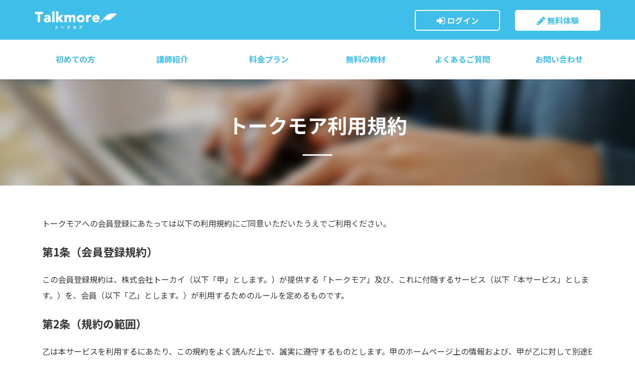

--- FILE ---
content_type: text/html; charset=utf-8
request_url: https://www.talkmore.jp/wte/agree/
body_size: 7379
content:
<!DOCTYPE html>
<html lang=ja>
<head>
<meta charset=utf-8>
<meta content="IE=edge" http-equiv=X-UA-Compatible>
<meta content="width=device-width,initial-scale=1" name=viewport>
<title>トークモア利用規約 - 日本人講師のオンライン英会話「トークモア」</title>
<meta name="description" content="" />
<meta name="keywords" content="スカイプ,トークモア" />
<meta name="viewport" content="width=device-width,initial-scale=1,user-scalable=no" />
<link rel="shortcut icon" href="/favicon.ico" />
<link rel="apple-touch-icon" href="/apple-touch-icon.png" />
<link rel="icon" href="/apple-touch-icon.png" />
<link rel="stylesheet" href="/assets/css/style.css?5" />
<link rel="stylesheet" href="/assets/css/style2.css?5" />
<link href="https://fonts.googleapis.com/css?family=Oswald|Material+Icons|Noto+Sans+JP:300,400,500,700|Open+Sans:700&display=swap&subset=japanese" rel="stylesheet">
</head>
<body id="user">

  <!-- header section -->
  <header id="header" class="sb-slide">
    <div class="container-fluid">
      <div class="row">
        <div class="col-xs-12 col-md-2 hdlogo logo_wrapper">
          <p class="sb-toggle-left hmnav"><span class="fa fa-bars"></span></p>
          
          
          <p class="logo text-center"><a href="/">トークモア</a></p>
          
          
        </div>
        <div class="col-md-10 hdhnav logo_wrapper">
           
          
          <div class="text-right hnavcont">
            <ul class="hnav">
              <li><a href="https://www.talkmore.jp/WTE/mypage.cgi" class="hnmy"><span class="fa fa-sign-in"></span> ログイン</a></li>
              <li><a href="https://www.talkmore.jp/WTE/reg.cgi" class="hnreg"><span class="fa fa-pencil"></span> 無料体験</a></li>
            </ul>
          </div>
          
          </div>
        </div>
        <div class="row">
        <div class="col-xs-12 gnav_wrapper">
          
          <nav class="gnav hidetb">
            <ul>
              <li>
                <a href="https://www.talkmore.jp/wte/about">初めての方</a>
                <ul>
                  <li><a href="https://www.talkmore.jp/wte/about">トークモアとは</a></li>
                  <li><a href="https://www.talkmore.jp/wte/message">スクール代表の想い</a></li>    
                  <li><a href="https://www.talkmore.jp/wte/text">教材について</a></li>
                  <li><a href="https://www.talkmore.jp/wte/lesson">ご利用方法</a></li>
                  <li><a href="https://www.talkmore.jp/wte/starter">Zoomについて</a></li> 
                  <li><a href="https://www.talkmore.jp/wte/voice">お客様の声</a></li>
                </ul>
              </li>
              <li><a href="https://www.talkmore.jp/wte/prflstfrm">講師紹介</a></li>
              <li><a href="https://www.talkmore.jp/wte/plan">料金プラン</a></li>
              <li><a href="https://material.talkmore.jp/app/materials/en">無料の教材</a></li>
              <li><a href="https://www.talkmore.jp/wte/faq">よくあるご質問</a></li>
              <li><a href="https://www.talkmore.jp/WTE/site.cgi?m=inqfrmshw">お問い合わせ</a></li>
            </ul>
          </nav>
          
        </div>
      </div>
    </div>
  </header>



  <nav class="sb-slidebar sb-left">
  
    <ul class="sbbtn">
      <li><a href="https://www.talkmore.jp/WTE/reg.cgi">無料体験</a></li>
      <li><a href="https://www.talkmore.jp/WTE/mypage.cgi">ログイン</a></li>
    </ul>
    <ul class="sbmenu">
      <li><a href="/">ホーム</a></li>
      <li><a href="https://www.talkmore.jp/wte/about">トークモアとは</a></li>
      <li><a href="https://www.talkmore.jp/wte/lesson">ご利用方法</a></li>
      <li><a href="https://www.talkmore.jp/wte/starter">Zoomについて</a></li>
      <li><a href="https://www.talkmore.jp/wte/prflstfrm">講師紹介</a></li>
      <li><a href="https://www.talkmore.jp/wte/plan">料金プラン</a></li>
      <li><a href="https://material.talkmore.jp/app/materials/en" target="_blank">無料の教材</a></li>
      <li><a href="https://www.talkmore.jp/wte/voice">お客様の声</a></li>
      <li><a href="https://www.talkmore.jp/wte/faq">よくあるご質問</a></li>
      <li><a href="https://www.talkmore.jp/wte/message">スクール代表の想い</a></li>      
      <li><a href="https://www.talkmore.jp/wte/text">教材について</a></li>
      <li><a href="https://www.talkmore.jp/WTE/site.cgi?m=inqfrmshw">お問い合わせ</a></li>
      <li><a href="https://www.talkmore.jp/wte/agree">ご利用規約</a></li>
      <li><a href="https://www.talkmore.jp/wte/transaction">特定商取引法に関わる表示</a></li>
      <li><a href="https://www.talkmore.jp/wte/company">運営会社概要</a></li>
      <li><a href="https://www.talkmore.jp/wte/privacy">プライバシーポリシー</a></li>
      <li><a href="https://www.talkmore.jp/WTE/preg.cgi">講師募集</a></li>
    </ul>
  
  </nav>

  <div id="sb-site">

    <!-- head section -->
    <section class="phead">
      <div class="container">
        <div class="row">
          <div class="col-xs-12">
            <h1>トークモア利用規約</h1>
          </div>
        </div>
      </div>
    </section>

    <!-- page section -->
    <section>
      <div class="container">
        <div class="row">
          <div class="col-xs-12">

          <p>トークモアへの会員登録にあたっては以下の利用規約にご同意いただいたうえでご利用ください。</p>

<!--第1条-->
<h3 class="text-left">第1条（会員登録規約）</h3>
<p>この会員登録規約は、株式会社トーカイ（以下「甲」とします。）が提供する「トークモア」及び、これに付随するサービス（以下「本サービス」とします。）を、会員（以下「乙」とします。）が利用するためのルールを定めるものです。</p>

<!--第2条-->
<h3 class="text-left">第2条（規約の範囲）</h3>
<p>乙は本サービスを利用するにあたり、この規約をよく読んだ上で、誠実に遵守するものとします。甲のホームページ上の情報および、甲が乙に対して別途Eメール等で発信する情報は、すべて本規約の一部を構成するものとします。</p>

<!--第3条-->
<h3 class="text-left">第3条（本規約の変更）</h3>
<ol>
  <li>甲は、乙の了承を得ることなく、この利用規約を変更することがあります。この場合、本サービスの利用条件は、変更後の利用規約によります。（個人情報の取扱いに関するものは除く）</li>
  <li>変更後の利用規約は、甲が別途定める場合を除いて、オンライン上に表示した時点より効力を生じるものとします。</li>
</ol>

<!--第4条-->
<h3 class="text-left">第4条（会員登録と承諾）</h3>
<ol>
  <li>本サービスの利用を希望する者は、無料電話ソフト（Zoom）をインストールし、甲が定める所定の方法により、会員登録を行うものとします。</li>
  <li>会員登録に際しては、自己の通信環境がサービスの利用に適していることを確認して下さい。</li>
  <li>会員登録をした者（登録を前提に仮登録した者も含む）は、会員登録を行った時点でこの利用規約の内容を承諾したものとみなします。</li>
  <li>ユーザー登録は一人１回のみとし、同様に無料体験期間も一人１回のみの利用といたします。同一人物による複数登録による無料体験期間の不正利用が発覚した場合、甲から乙に損害金を請求し乙は支払うものといたします。</li>
</ol>

<!--第5条-->
<h3 class="text-left">第5条（登録の不承認）</h3>
<p>本サービスへの会員登録希望者が以下のいずれかの項目に該当する場合、甲は登録を承認しない場合があります。</p>
<ol>
  <li>既存の登録者が他の名称で登録しようとした場合</li>
  <li>入会申込の際の申告事項に虚偽、誤記または記入もれがあった場合</li>
  <li>本サービスの円滑な運営を妨げる恐れがある場合</li>
  <li>過去において甲より除名処分を受けたことがある場合</li>
  <li>上記以外の理由で、入会に際し不適当であると甲が判断した場合</li>
</ol>

<!--第6条-->
<h3 class="text-left">第6条（本サービスの使用開始日）</h3>
<p>本サービスは、甲が乙に対してEメールにより本登録完了を通知した時点で使用期間を開始日とします。</p>

<!--第7条-->
<h3 class="text-left">第7条（本サービス提供の期限）</h3>
<p>本サービス提供の有効期限はありませんが、6ヶ月以上のレッスン（レッスン・講義）予約がなされていない場合は、事前の通知なしに、登録情報を削除することがあります。</p>

<!--第8条-->
<h3 class="text-left">第8条（本サービスの解約）</h3>
<p>本サービス利用の解約（＝退会手続）は、特にございません。第7条に定めるとおり、長期間の使用が見られない場合はこちらで削除する場合があります。</p>

<!--第9条-->
<h3 class="text-left">第9条（返金）</h3>
<p>すでに購入済みのポイントについては、使用、未使用を問わず、返金及びポイントの返還はないものとします。なお乙の通信環境・通信接続や通信ソフトウェアおよび接続状況等の障害により本サービスの利用が困難であった場合も同様とします。</p>

<!--第10条-->
<h3 class="text-left">第10条（レッスンの詳細）</h3>
<ol>
  <li>乙は本サービスで銀行振込またはクレジットカードのいずれかでポイントを購入し、レッスン予約時に乙はポイントを消費するものとします。</li>
  <li>乙が予約したレッスンをキャンセルフォームよりレッスンのキャンセルを申し出た場合、甲が事前に定めた期限内であれば、甲は乙にポイントを返還するものとします。</li>
  <li>講師側の特別な理由で先生がレッスンに出席してこなかった場合、または甲の責任によるトラブルでレッスンが正しく行われなかった場合は、甲が定める、その状況の度合いにあったポイントを乙に対して返還するものとします。</li>
  <li>レッスンの受講可能時間帯、レッスン時間、受講料などについての詳細は甲のホームページ上でご確認するものとします。</li>
  <li>乙の都合でレッスンの開始時刻が遅れた場合も終了時間は定刻といたします。その場合のポイントの返還は行わないものとします。</li>
  <li>クレジットカード決済については、甲が指定する決済代行会社にて決済処理するものとします。</li>
  <li>レッスン内容が意に添わないという理由でのポイント返還はいたしません。</li>
</ol>

<!--第11条-->
<h3 class="text-left">第11条（登録の解除）</h3>
<ol>
    <li>甲は、乙が次の各号に該当する場合には、本サービスの利用を拒否し、乙に対して通告することなくユーザー登録を解除するものとします。</li>
<li>サービスの健全なる向上のためZoomを録画・録音することがございます。</li>
<li>下記に該当した場合、警察庁サイバー犯罪課へ通報するとともに第５条の規定に基づき退会処分とし、第４条に規定する損害金、慰謝料等を請求します。
    <ol>
        <li>暴力団、暴力団員、暴力団関係企業・団体またはその関係者、その他反社会的勢力であると判明した場合</li>
        <li>甲との取引に関して、脅迫的な言動をし、または暴力を用いたとき、もしくは風説を流布し、偽計を用いまたは威力を用いて、甲の信用を毀損し、または甲の業務を妨害したとき、その他これらに類する行為を行なった場合</li>
        <li>甲の従業員その他の関係者に対し、暴力的要求行為を行い、あるいは合理的範囲を超える負担を要求した場合</li>
        <li>犯罪行為に関連する行為または公序良俗に反する行為</li>
        <li>コンピューター・ウィルスその他の有害なコンピューター・プログラムを含む情報を送信する行為</li>
        <li>甲および甲に所属する講師または第三者の知的財産権、肖像権、プライバシーの権利、名誉、その他の権利または利益を侵害する行為</li>
        <li>本サービスに関して、講師の契約条件の他、甲が一般的に開示していない機密情報を詮索すること</li>
        <li>講師への嫌がらせや、レッスンの進行を妨げる等のハラスメント行為</li>
        <li>レッスン時間以外に、本サービスが認める方法以外で、乙またはその代理人が講師と個人的に接触しようとすること</li>
        <li>本サービスを本サービスと同様の営業行為、営業目的およびその準備に利用する行為</li>
        <li>ひとつのアカウントを複数のユーザーで利用すること。（同居の家族は除く）または、複数のアカウントを一人で利用すること</li>
        <li>講師を本サービス以外に、または甲以外の企業での勤務に勧誘する行為</li>
        <li>他のユーザーまたは第三者もしくは甲および甲のスタッフ・講師への脅迫的な行為、卑猥・猥雑、品性を欠く行為、罵倒する行為、嫌悪感を与える行為</li>
        <li>甲の承認した以外の方法で他のユーザーまたは第三者との間で、売買および金銭的な利害の発生する行為</li>
        <li>その他、甲が不適切と判断する行為</li>
    </ol>
    </li>
</ol>

<!--第12条-->
<h3 class="text-left">第12条（災害時の対策）</h3>
<p>レッスン提供国において突然発生するシステム障害・国内情勢・自然災害等、甲の責任によらない理由で、レッスンの受講が一時的に困難でありサービスを中断せざるをえなくなった場合。甲乙協議の上、ポイントの返還や再開の目途を立てるなどで解決するものとします。</p>

<!--第13条-->
<h3 class="text-left">第13条（責任の範囲）</h3>
<ol>
  <li>甲の都合により乙にレッスンを提供できなかった場合は、甲は乙にレッスン分のポイントを返還するものとします。レッスンキャンセルのために乙に起ったその他の損害に対してはレッスンキャンセルが突然であった場合でも甲は一切の責任を負わないものとします。</li>
  <li>乙は十分に通信状況と機器の設定の確認をしてレッスンを受けるものとするが、乙の通信機器、回線状況によりレッスンが受けらなかったと甲が判断した場合、甲より乙へのポイントの返還はないものとします。</li>
  <li>乙が講師へ送信またはアップロードしたファイル、動画、画像等の著作権利は当ホームページで公開、非公開に関わらず甲に守る権利はないとします。</li>
  <li>サーバ接続障害によりサイトにアクセス出来ない場合、甲はその復旧に努めるものとし、乙の機会損失に対する補償はないものとします。</li>
</ol>

<!--第14条-->
<h3 class="text-left">第14条（個人情報の保護）</h3>
<p>甲が知りえた乙の個人情報は甲の個人情報保護方針に則り運用いたします。なお、乙自身から講師個人へ伝えた個人情報に関しては適用されないものとします。</p>

<!--第15条-->
<h3 class="text-left">第15条（著作権および所有権）</h3>
<p>本サービスに関わる商標や記載、およびロゴマークについての著作権、所有権は全て甲に帰属します。乙が複製の使用や再配布などを行なうことを禁止します。</p>

<!--第15条-->
<h3 class="text-left">第16条（専属的合意管轄裁判所）</h3>
<p>甲と乙との間で訴訟の必要が生じた場合、静岡地方裁判所を甲と乙の第一審の専属的合意管轄裁判所とします。</p>

<!--付則-->
<p>付則　本規約は2015年7月1日より実施いたします。</p>


<h3>個人情報の取扱いについて</h3>
<p>お預かりした個人情報は、以下の利用目的により使用します。それ以外の目的では使用致しません。</p>

<h3>【個人情報の利用目的】</h3>
<p>レッスン実施に関するスケジュール等の連絡のため<br>
サービスに係る情報（ニュースレター、キャンペーン情報、アンケート等）配信のため<br>
サービスに関するご意見・お問い合わせの正確な把握、それらへの回答のため<br>
顧客動向の分析、サービス改善のための調査分析のため<br>
ユーザーからの個人情報の開示等のお求めに応じる場合に必要な当該ユーザーのご本人確認のため<br>
災害等の緊急事態が発生した際の連絡・対応のため<br>
サービスご利用料金の精算、遅延金等の回収のため<br>
また、このページでは、セッション管理の目的でCookie情報を利用しております。</p>

<p>※当社では、当個人情報に関する利用目的の通知、開示、内容の訂正・追加または削除、利用の停止・消去および第三者への提供の停止(「開示等」といいます。)の求めを受け付けております。その手続きについては、個人情報苦情及びご相談窓口へご連絡下さい。ただし、法令等に基づく場合は、開示等できない場合がございます。あらかじめご了承ください。</p>

<h3>【本業務の委託について】</h3>
<p>個人情報の取扱いにつきましては、お客様へのサービス向上と業務の適正化などを行うためお預かりした個人情報を委託することがございます。委託を行う場合は個人情報保護の管理基準を十分満たしている委託先を選定し必要な契約などを取り交わした上安全レベルの管理向上に勤めます。</p>

<h3>【個人情報提供の任意性について】</h3>
<p>個人情報の提供は原則任意です。ただし、個人情報を提供いただけない場合は、該当事項につきまして当社からの情報やサービスなどのご提供が出来ない場合がございます。</p>

<h3>＜個人情報苦情及び相談窓口＞</h3>
<p>〒422-8044　静岡県静岡市駿河区西脇615-1<br>
株式会社トーカイ<br>
個人情報保護管理者：代表取締役<br>
TEL：054-283-5595<br>
FAX：054-281-7212<br>
e-mail：wbs01238@gmail.com<br>
(受付時間 月曜日～金曜日 祝祭日を除く 10時～16時)</p>

          
          </div>
        </div>
      </div>
    </section>
    
    <!-- foot section -->
  <!--フッタstart-->
  <footer id="footer" class="bgkey">
    <div><a href="#top" id="scroll" class="scroll bgkey"><span class="fa fa-angle-up"></span></a></div>
      

              
    <div class="container hideib">
      <div class="row fnavcont pdb30">
        <div class="col-md-3 fnav text-center">
          <h2 class="logo"><a href="/">トークモア</a></h2>    
          <ul class="fsocial">
            <!--<li><a href="" target="_blank"><img src="/assets/img/common/img_insta" class="w100"></a></li>-->
            <li><a href="https://twitter.com/talkmore_jp" target="_blank"><img src="/assets/img/common/img_twitter" class="w100"></a></li>
            <!--<li><a href="" target="_blank"><img src="/assets/img/common/img_youtube" class="w100"></a></li>-->
          </ul>
        </div>          
        <div class="col-md-3 fnav">
          <h3>初めての方へ</h3>
          <ul>
            <li><a href="https://www.talkmore.jp/wte/about">トークモアについて</a></li>
            <li><a href="https://www.talkmore.jp/wte/plan">料金プラン</a></li>
            <li><a href="https://www.talkmore.jp/wte/prflstfrm">講師紹介</a></li>
            <li><a href="https://www.talkmore.jp/wte/lesson">ご利用までの流れ</a></li>
            <li><a href="https://www.talkmore.jp/wte/starter">必要機材・設定方法</a></li>
            <li><a href="https://material.talkmore.jp/app/materials/en" target="_blank">無料の教材</a></li>
          </ul>
        </div>
        <div class="col-md-3 fnav">
          <h3>会員の方へ</h3>
          <ul>
            <li><a href="https://www.talkmore.jp/WTE/mypage.cgi">会員ログイン</a></li>
            <li><a href="https://www.talkmore.jp/WTE/site.cgi?m=inqfrmshw">お問い合わせ</a></li>
            <li><a href="https://www.talkmore.jp/wte/faq">よくあるご質問</a></li>
            <li><a href="https://www.talkmore.jp/wte/agree">ご利用規約</a></li>
          </ul>
          <h3>運営会社情報</h3>
          <ul>
            <li><a href="https://www.talkmore.jp/wte/company">運営会社概要</a></li>
            <li><a href="https://www.talkmore.jp/wte/transaction">特定商取引法に基づく表示</a></li>
            <li><a href="https://www.talkmore.jp/wte/privacy">プライバシーポリシー</a></li>
            <li><a href="https://www.talkmore.jp/WTE/preg.cgi">講師募集について</a></li>
          </ul>
        </div>
        <div class="col-md-3 fnav">
          <div class="mgb10"><a href="https://www.talkmore.jp/WTE/preg.cgi"><img src="/assets/img/banner/bnr_teacher.jpg" alt="講師募集" class="w-100 h-auto"></a></div>
          <div class="mgb10"><a href="https://www.talkmore.jp/blog"><img src="/assets/img/banner/bnr_blog.jpg" alt="ブログ" class="w-100 h-auto"></a></div>
          <div class="mgb10"><a href="http://talkmoregino.blog.fc2.com/"><img src="/assets/img/banner/bnr_gino.png" alt="メープルランドの日常" class="w-100 h-auto"></a></div>
          <div class="mgb10"><a href="https://ameblo.jp/wanna-do-with-english/"><img src="/assets/img/banner/bnr_etsu.png" alt="40歳から英検準一級以上の英語力を手に入れて通訳翻訳の道を目指したい女性をサポート" class="w-100 h-auto"></a></div>
        </div>

      </div>
    </div>
    <div class="copy">
      <div class="container">
        <div class="row">
          <div class="col-xs-12 text-center pdt10">
            <small>&copy; 2023 talkmore</small>
          </div>
        </div>
      </div>
    </div>
  </footer>
  <!--フッタend-->

  </div>
<script src="/assets/js/common.js"></script>
<!-- Global site tag (gtag.js) - Google Analytics -->
<script async src="https://www.googletagmanager.com/gtag/js?id=UA-30636607-1"></script>
<script>
  window.dataLayer = window.dataLayer || [];
  function gtag(){dataLayer.push(arguments);}
  gtag('js', new Date());

  gtag('config', 'UA-30636607-1');
</script>

</body>
</html>


--- FILE ---
content_type: text/css
request_url: https://www.talkmore.jp/assets/css/style2.css?5
body_size: 2674
content:
@charset 'UTF-8';

/*=========================================================
All - 全体
=========================================================*/
@media (min-width:992px){
.index section h1{
    font-size: 30px;
    letter-spacing: 0.04em;
}
}    
.index section h1::after{
	content: none;
}
.blue_text{
    color: #3fbeea;
}
.white_text{
    color: #fff;
}

.mvbtn a{font-size:20px;font-size:2.0rem;font-weight:600;display:block;background:#f29c9f;color:#fff;width:80%;margin:0 auto;padding:17px 0;border-radius:15px}

.mvbtn a::before {
	content: "";
	background: url(../img/common/img_btn.png) no-repeat;
	background-size: auto;
	background-size: 123px 94px;
	padding-right: 130px;
	padding-bottom: 65px;
	position: relative;
	top: -45px;
    margin-left: -30px;
}

@media (min-width:768px){
    .mvbtn a{width:370px}
}
@media (max-width:768px){
    .mvbtn a{width:330px;font-size:18px;font-size:1.8rem;}
}

/*=========================================================
Header - ヘッダー
=========================================================*/

header{
    background-color: #3fbeea;
}

@media (min-width:1200px){
    header .container-fluid,.gnav{
	    max-width: 1170px;
        margin: 0 auto;
        
}
}
@media (min-width:992px){
    header {
        height: 160px;
        position: inherit;
    }
    .logo {
        line-height: 1;
        height: 46px;
        margin: 17px 0;
    } 
    .logo a {
        padding-top: 46px;
        background-size: contain;
        width: 100%;
        background-position: left center;
    } 
    .gnav_wrapper {
        background: #fff;
        margin: 0 calc(50% - 50vw);
        width: 100vw;  
        height: 80px;
    } 
    .gnav{
        height: 80px;
    }
    .gnav a {
        color: #3fbeea;
    }    
    .gnav a::before,.gnav li:last-child a::after {
        content: none;
    }
    .gnav ul {
        margin-top: 17px;
    }
    .gnav li {
        width: 16.6666%;
    }    
    .hnav a span::before {
        font-size: 20px;
        position: relative;
        top: 1px;
    }    
    .hnav a {
        color: #fff;
        width: 172px;
        border-left: none;
        font-size: 16px;
        font-size: 1.6rem;
        height: 42px;
        line-height: 38px;
        border: 2px solid #fff;
        border-radius: 5px;
        margin-top: 20px;
        margin-left: 30px;
        font-weight: 600;
    }
    .hnav a.hnmy {
        background: transparent;
    } 
    .hnav a.hnreg {
        color: #3fbeea;
        background: #fff;
    } 
    .hnav a.hnreg span::before {
        color: #3fbeea;
    }
    header.fixed{
        background: #3fbeea;
    }
    header.fixed .gnav_wrapper {
	   height: 55px;
    }
    header.fixed .gnav {
        height: 55px;
    }   
    header.fixed .hnav a{
        margin-top: 3px;
    }
}
@media (max-width:991px){
.logo a {
	width: 120px;
}
.hnav a {
	color: #fff;
}
}    
/*=========================================================
Footer - フッター
=========================================================*/
.bgkey {
	background: #3fbeea;
}
@media (min-width:992px){
    footer .logo a {
        background-size: auto 44px;
        width: 200px;
    }
    .fnav h3 {
        text-align: left;
        font-size: 24px;
        font-size: 2.4rem;
        margin-bottom: .8em;
        font-weight: 600;
    } 
    .fnav ul {
        padding: 0 0 0 0;
    } 
    .fnav li{
        line-height: 2.4;
    }    
    .fnav li::before {
        content: none;
    }   
    .copy {
        border-top: 1px solid #fff;
    } 
    .fnav ul.fsocial {
        padding: 0px;
    }    
    .fnav ul.fsocial li::before {
        content: none;
    }    
}    
/*=========================================================
Mainvis - メインビジュアル
=========================================================*/
.mainvis{position:relative;text-align:center;margin-top:45px;}
.catch{position:absolute;top:0;left:0;bottom:0;right:0;margin:auto;display:block;color:#fff;z-index:500;}
.catch .blue_box{background: rgba(103,199,236,0.75);border-radius: 60px;}
.catch h4 {line-height: 2.0;margin-bottom: 0;} 
.main_text{z-index: 501;}
.catch p{font-weight:600;line-height:1.6;margin-top:0px;margin-bottom:15px;}
.catch p span {color: #69c2d8; background: #fff;z-index:502;padding: 0px 0 4px 0;}
.catch p span::before {content: "";position: absolute;top: 298px;left: 36%;margin-left: -15px;border: 15px solid transparent;border-top: 70px solid #fff;transform: rotate(-55deg);z-index:500;} 
.catch .mvbtn a{font-size:18px;font-size:1.8rem;font-weight:600;display:block;background:#f29c9f;color:#fff;width:80%;margin:0 auto;padding:15px 0;border-radius:10px;}
.catch .mvbtn a:hover,.mvbtn a:active{text-decoration:none;opacity:.8;}
.catch .mvbtn a:before{ content: "";background: url(../img/common/bg_feather.png) no-repeat;background-size: auto;background-size: 34px 21px;padding-right: 43px;padding-bottom: 10px;position: relative;top: 5px;margin-left: 0px;}
.slider{height:350px;padding:0;list-style-type:none;margin:0;}
.slider li{height:350px;width:100%;list-style:none;background-size:cover;position:relative;text-align:center;}
.slider li::after{background-color:rgba(0,0,0,0);position:absolute;top:0;left:0;bottom:0;right:0;content:' ';}
.slider1 {background: url("../img/index/mainvis_01.jpg") no-repeat center center;background-size: cover;} 
.slider2 {background: url("../img/index/mainvis_02.jpg") no-repeat center center;background-size: cover;}
@media(min-width:768px){
  .catch .blue_box{margin-top: 100px;padding-bottom: 60px;}        
  .catch h4 {padding-top: 60px;font-size: 24px;font-size: 2.4rem;}   
  .catch p{font-size: 30px;font-size:3.0rem;margin-bottom:50px} 
  .catch p span{font-size:50px;font-size:5.0rem;}    
  .catch p span::before {top:306px;left: 42%;margin-left: -15px;border: 13px solid transparent;border-top: 60px solid #fff;transform: rotate(-45deg);z-index:501;}     
  .catch .mvbtn a{width:270px;margin-top: 20px;}
  .slider{height:600px;}
  .slider li{height:600px;}
}
@media(min-width:992px){
  .mainvis{margin-top:0}
  .catch .blue_box{margin-top: 155px;padding-bottom: 88px;}    
  .catch h4 {padding-top: 90px;font-size: 36px;font-size: 3.6rem;}        
  .catch p{font-size: 36px;font-size:3.6rem;margin-bottom:50px}
  .catch p span{font-size:60px;font-size:6.0rem;}    
  .catch p span::before {top: 455px;left: 42%;margin-left: -20px;border: 15px solid transparent;border-top: 70px solid #fff;transform: rotate(-40deg);z-index:501;} 
  .slider{height:800px;}
  .slider li{height:800px;}
}

@media (max-width:767px){
  .catch .blue_box{margin-top: 50px;padding-bottom: 30px;width: 300px;margin-left: 15px;border-radius: 30px;}
  .catch h4 {padding-top: 30px;font-size: 14px;font-size: 1.4rem;} 
  .catch p{font-size:22px;font-size:2.2rem;margin-bottom:30px} 
  .catch p span{font-size:30px;font-size:3.0rem;}   
  .catch p span::before {content: "";
    position: absolute;
    top: 120px;
    left: 160px;
    margin-left: -15px;
    border: 8px solid transparent;
    border-top: 40px solid #fff;
    transform: rotate(-45deg);
    z-index: 500;}    
}
 /*20220105メインビジュアル表示不具合によるcss追加ここから*/
@media(min-width:992px){
.index .mainvis{margin-top:160px}
}
/*=========================================================
theme - 日本人講師のレッスンを安価に受けられる！
=========================================================*/
@media (min-width:1200px){
.theme_text{
  padding-top: 40px;   
}
}    

.theme_img{
    filter: drop-shadow(0 0 8px rgba(0,0,0,0.15));
}
/*=========================================================
feat - トークモアはこんなサイト
=========================================================*/

.wte_badge_pnk{
    background: #f29c9f;
    border-radius: 8px;
	-webkit-transform: rotate(0deg);
	-moz-transform: rotate(0deg);
	rotation: 0deg;
    line-height: 0.8;
    padding-top: 10px;
    font-size: 19.6px;
}    
.wte_badge_pnk span{
    font-size: 205%;
}
/*=========================================================
carousel - トークモア講師のご紹介
=========================================================*/
.prbox{
    background: #3fbeea;
    padding-bottom: 30px;
    border-radius: 5px;
}

.prbox h3 a {
	color: #ffeb62;
}
@media (min-width:992px){
 .prbox h3 a {
	font-size: 30px;
}   
}
.prbox p {
	color: #fff;
}
.shosai{
    text-align: center;
}
.shosai a span{
    color: #3fbeea;
    background: #fff;
    padding: 7px 30px;
    border-radius: 5px;
    font-weight: 600;
}
.owl-theme .owl-dots .owl-dot.active span, .owl-theme .owl-dots .owl-dot:hover span {
	background: #3fbeea;
}
/*=========================================================
movie - 先生の紹介動画はこちら
=========================================================*/
.mov_ttl{
    color: #fff;
    background: #f29c9f;
    padding: 18px 0;
    border-radius: 10px;
    font-size: 22px;
}
/*=========================================================
flow - 体験レッスンまでの流れ
=========================================================*/
.bgflow{
    background: url("../img/index/bg_taiken.jpg") no-repeat center center;background-size: cover;
}
.flow_cont2{
    color: #fff;
}
.flow_cont2 h4 span{
    color: #ffeb62;
    background: #3fbeea;
    padding: 4px 50px;
    border-radius: 8px;
    font-size: 2.4rem;
}
.flow_cont2 img{
    filter: drop-shadow(0 0 8px rgba(0,0,0,0.15));
}          
@media (max-width:991px){
    .flow_cont2 img{
        max-width: 330px;
        margin: 0 auto;
        display: block;
    }    
}
@media (max-width:767px){
    .bgflow{
        background: url("../img/index/bg_taiken_sp.jpg") no-repeat center center;
        background-size: cover;
    }
}

/*=========================================================
下層ページ
=========================================================*/
/*=========================================================
About - 初めての方へ
=========================================================*/
.img_circle {
    border-radius: 50%;
}

h3.border{
    padding: 0 0 5px;
    border-bottom: 1px dotted #ccc;
}